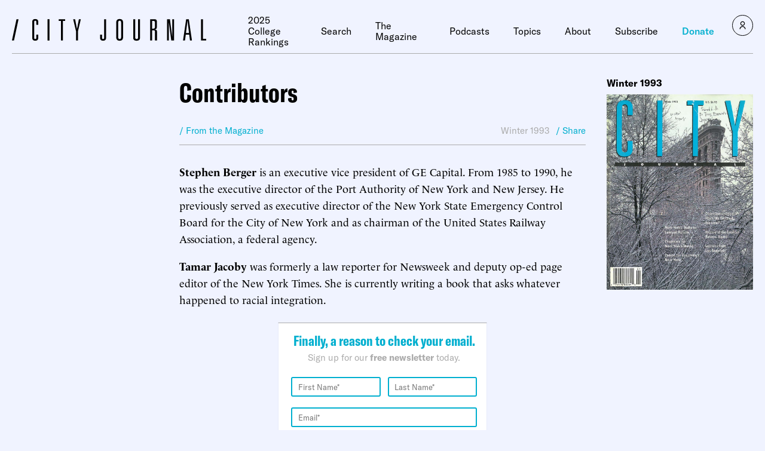

--- FILE ---
content_type: text/javascript;charset=utf-8
request_url: https://p1cluster.cxense.com/p1.js
body_size: 101
content:
cX.library.onP1('13pmgbbs0lobn1d7fl4oh9dsc0');


--- FILE ---
content_type: text/javascript;charset=utf-8
request_url: https://id.cxense.com/public/user/id?json=%7B%22identities%22%3A%5B%7B%22type%22%3A%22ckp%22%2C%22id%22%3A%22ml1xw7fb58fb3yn8%22%7D%2C%7B%22type%22%3A%22lst%22%2C%22id%22%3A%2213pmgbbs0lobn1d7fl4oh9dsc0%22%7D%2C%7B%22type%22%3A%22cst%22%2C%22id%22%3A%2213pmgbbs0lobn1d7fl4oh9dsc0%22%7D%5D%7D&callback=cXJsonpCB1
body_size: 204
content:
/**/
cXJsonpCB1({"httpStatus":200,"response":{"userId":"cx:dxniozz0236zk8luqztymugr:1u63cbi1xarma","newUser":false}})